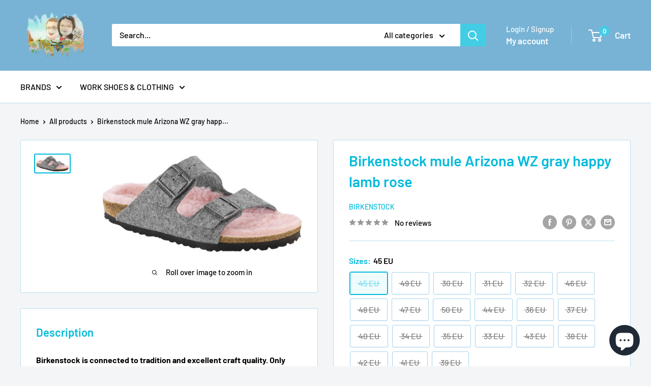

--- FILE ---
content_type: text/javascript; charset=utf-8
request_url: https://sls-bartel-shop.de/products/birkenstock-mule-arizona-wz-gray-happy-lamb-rose.js
body_size: 885
content:
{"id":8338171363592,"title":"Birkenstock mule Arizona WZ gray happy lamb rose","handle":"birkenstock-mule-arizona-wz-gray-happy-lamb-rose","description":"\u003cp\u003e\u003cstrong\u003eBirkenstock is connected to tradition and excellent craft quality. Only best quality materials like natural cork, leather and jute are used for shoes and sandals. Have a nice walk with the unique Birkenstock shoes \u003c\/strong\u003e\u003c\/p\u003e \u003cul\u003e\n\u003cli\u003eItem number:1001889\u003c\/li\u003e\n\u003cli\u003eModel:Arizona\u003c\/li\u003e\n\u003cli\u003eColour:greyhappylambrose\u003c\/li\u003e\n\u003cli\u003eSizes:35 - 43 \u003c\/li\u003e\n\u003cli\u003eWidth:Narrow\u003c\/li\u003e\n\u003cli\u003eMaterial:Wool\u003c\/li\u003e\n\u003cli\u003eOutsole:EVA\u003c\/li\u003e\n\u003cli\u003eCountry of Manufacture:Germany\u003c\/li\u003e\n\u003c\/ul\u003e","published_at":"2023-10-16T04:50:59+02:00","created_at":"2023-10-16T04:51:00+02:00","vendor":"Birkenstock","type":"shoes","tags":[],"price":1000,"price_min":1000,"price_max":1000,"available":false,"price_varies":false,"compare_at_price":null,"compare_at_price_min":0,"compare_at_price_max":0,"compare_at_price_varies":false,"variants":[{"id":44779850596616,"title":"45 EU \/ narrow","option1":"45 EU","option2":"narrow","option3":null,"sku":"1001889_45","requires_shipping":true,"taxable":true,"featured_image":null,"available":false,"name":"Birkenstock mule Arizona WZ gray happy lamb rose - 45 EU \/ narrow","public_title":"45 EU \/ narrow","options":["45 EU","narrow"],"price":1000,"weight":0,"compare_at_price":null,"inventory_management":"shopify","barcode":"0","requires_selling_plan":false,"selling_plan_allocations":[]},{"id":44779850629384,"title":"49 EU \/ narrow","option1":"49 EU","option2":"narrow","option3":null,"sku":"1001889_49","requires_shipping":true,"taxable":true,"featured_image":null,"available":false,"name":"Birkenstock mule Arizona WZ gray happy lamb rose - 49 EU \/ narrow","public_title":"49 EU \/ narrow","options":["49 EU","narrow"],"price":1000,"weight":0,"compare_at_price":null,"inventory_management":"shopify","barcode":"0","requires_selling_plan":false,"selling_plan_allocations":[]},{"id":44779850662152,"title":"30 EU \/ narrow","option1":"30 EU","option2":"narrow","option3":null,"sku":"1001889_30","requires_shipping":true,"taxable":true,"featured_image":null,"available":false,"name":"Birkenstock mule Arizona WZ gray happy lamb rose - 30 EU \/ narrow","public_title":"30 EU \/ narrow","options":["30 EU","narrow"],"price":1000,"weight":0,"compare_at_price":null,"inventory_management":"shopify","barcode":"0","requires_selling_plan":false,"selling_plan_allocations":[]},{"id":44779850694920,"title":"31 EU \/ narrow","option1":"31 EU","option2":"narrow","option3":null,"sku":"1001889_31","requires_shipping":true,"taxable":true,"featured_image":null,"available":false,"name":"Birkenstock mule Arizona WZ gray happy lamb rose - 31 EU \/ narrow","public_title":"31 EU \/ narrow","options":["31 EU","narrow"],"price":1000,"weight":0,"compare_at_price":null,"inventory_management":"shopify","barcode":"0","requires_selling_plan":false,"selling_plan_allocations":[]},{"id":44779850727688,"title":"32 EU \/ narrow","option1":"32 EU","option2":"narrow","option3":null,"sku":"1001889_32","requires_shipping":true,"taxable":true,"featured_image":null,"available":false,"name":"Birkenstock mule Arizona WZ gray happy lamb rose - 32 EU \/ narrow","public_title":"32 EU \/ narrow","options":["32 EU","narrow"],"price":1000,"weight":0,"compare_at_price":null,"inventory_management":"shopify","barcode":"0","requires_selling_plan":false,"selling_plan_allocations":[]},{"id":44779850760456,"title":"46 EU \/ narrow","option1":"46 EU","option2":"narrow","option3":null,"sku":"1001889_46","requires_shipping":true,"taxable":true,"featured_image":null,"available":false,"name":"Birkenstock mule Arizona WZ gray happy lamb rose - 46 EU \/ narrow","public_title":"46 EU \/ narrow","options":["46 EU","narrow"],"price":1000,"weight":0,"compare_at_price":null,"inventory_management":"shopify","barcode":"0","requires_selling_plan":false,"selling_plan_allocations":[]},{"id":44779850793224,"title":"48 EU \/ narrow","option1":"48 EU","option2":"narrow","option3":null,"sku":"1001889_48","requires_shipping":true,"taxable":true,"featured_image":null,"available":false,"name":"Birkenstock mule Arizona WZ gray happy lamb rose - 48 EU \/ narrow","public_title":"48 EU \/ narrow","options":["48 EU","narrow"],"price":1000,"weight":0,"compare_at_price":null,"inventory_management":"shopify","barcode":"0","requires_selling_plan":false,"selling_plan_allocations":[]},{"id":44779850825992,"title":"47 EU \/ narrow","option1":"47 EU","option2":"narrow","option3":null,"sku":"1001889_47","requires_shipping":true,"taxable":true,"featured_image":null,"available":false,"name":"Birkenstock mule Arizona WZ gray happy lamb rose - 47 EU \/ narrow","public_title":"47 EU \/ narrow","options":["47 EU","narrow"],"price":1000,"weight":0,"compare_at_price":null,"inventory_management":"shopify","barcode":"0","requires_selling_plan":false,"selling_plan_allocations":[]},{"id":44779850858760,"title":"50 EU \/ narrow","option1":"50 EU","option2":"narrow","option3":null,"sku":"1001889_50","requires_shipping":true,"taxable":true,"featured_image":null,"available":false,"name":"Birkenstock mule Arizona WZ gray happy lamb rose - 50 EU \/ narrow","public_title":"50 EU \/ narrow","options":["50 EU","narrow"],"price":1000,"weight":0,"compare_at_price":null,"inventory_management":"shopify","barcode":"0","requires_selling_plan":false,"selling_plan_allocations":[]},{"id":44779850891528,"title":"44 EU \/ narrow","option1":"44 EU","option2":"narrow","option3":null,"sku":"1001889_44","requires_shipping":true,"taxable":true,"featured_image":null,"available":false,"name":"Birkenstock mule Arizona WZ gray happy lamb rose - 44 EU \/ narrow","public_title":"44 EU \/ narrow","options":["44 EU","narrow"],"price":1000,"weight":0,"compare_at_price":null,"inventory_management":"shopify","barcode":"0","requires_selling_plan":false,"selling_plan_allocations":[]},{"id":44779850924296,"title":"36 EU \/ narrow","option1":"36 EU","option2":"narrow","option3":null,"sku":"1001889_36","requires_shipping":true,"taxable":true,"featured_image":null,"available":false,"name":"Birkenstock mule Arizona WZ gray happy lamb rose - 36 EU \/ narrow","public_title":"36 EU \/ narrow","options":["36 EU","narrow"],"price":1000,"weight":0,"compare_at_price":null,"inventory_management":"shopify","barcode":"0","requires_selling_plan":false,"selling_plan_allocations":[]},{"id":44779850957064,"title":"37 EU \/ narrow","option1":"37 EU","option2":"narrow","option3":null,"sku":"1001889_37","requires_shipping":true,"taxable":true,"featured_image":null,"available":false,"name":"Birkenstock mule Arizona WZ gray happy lamb rose - 37 EU \/ narrow","public_title":"37 EU \/ narrow","options":["37 EU","narrow"],"price":1000,"weight":0,"compare_at_price":null,"inventory_management":"shopify","barcode":"0","requires_selling_plan":false,"selling_plan_allocations":[]},{"id":44779850989832,"title":"40 EU \/ narrow","option1":"40 EU","option2":"narrow","option3":null,"sku":"1001889_40","requires_shipping":true,"taxable":true,"featured_image":null,"available":false,"name":"Birkenstock mule Arizona WZ gray happy lamb rose - 40 EU \/ narrow","public_title":"40 EU \/ narrow","options":["40 EU","narrow"],"price":1000,"weight":0,"compare_at_price":null,"inventory_management":"shopify","barcode":"0","requires_selling_plan":false,"selling_plan_allocations":[]},{"id":44779851022600,"title":"34 EU \/ narrow","option1":"34 EU","option2":"narrow","option3":null,"sku":"1001889_34","requires_shipping":true,"taxable":true,"featured_image":null,"available":false,"name":"Birkenstock mule Arizona WZ gray happy lamb rose - 34 EU \/ narrow","public_title":"34 EU \/ narrow","options":["34 EU","narrow"],"price":1000,"weight":0,"compare_at_price":null,"inventory_management":"shopify","barcode":"0","requires_selling_plan":false,"selling_plan_allocations":[]},{"id":44779851055368,"title":"35 EU \/ narrow","option1":"35 EU","option2":"narrow","option3":null,"sku":"1001889_35","requires_shipping":true,"taxable":true,"featured_image":null,"available":false,"name":"Birkenstock mule Arizona WZ gray happy lamb rose - 35 EU \/ narrow","public_title":"35 EU \/ narrow","options":["35 EU","narrow"],"price":1000,"weight":0,"compare_at_price":null,"inventory_management":"shopify","barcode":"0","requires_selling_plan":false,"selling_plan_allocations":[]},{"id":44779851088136,"title":"33 EU \/ narrow","option1":"33 EU","option2":"narrow","option3":null,"sku":"1001889_33","requires_shipping":true,"taxable":true,"featured_image":null,"available":false,"name":"Birkenstock mule Arizona WZ gray happy lamb rose - 33 EU \/ narrow","public_title":"33 EU \/ narrow","options":["33 EU","narrow"],"price":1000,"weight":0,"compare_at_price":null,"inventory_management":"shopify","barcode":"0","requires_selling_plan":false,"selling_plan_allocations":[]},{"id":44779851120904,"title":"43 EU \/ narrow","option1":"43 EU","option2":"narrow","option3":null,"sku":"1001889_43","requires_shipping":true,"taxable":true,"featured_image":null,"available":false,"name":"Birkenstock mule Arizona WZ gray happy lamb rose - 43 EU \/ narrow","public_title":"43 EU \/ narrow","options":["43 EU","narrow"],"price":1000,"weight":0,"compare_at_price":null,"inventory_management":"shopify","barcode":"0","requires_selling_plan":false,"selling_plan_allocations":[]},{"id":44779851153672,"title":"38 EU \/ narrow","option1":"38 EU","option2":"narrow","option3":null,"sku":"1001889_38","requires_shipping":true,"taxable":true,"featured_image":null,"available":false,"name":"Birkenstock mule Arizona WZ gray happy lamb rose - 38 EU \/ narrow","public_title":"38 EU \/ narrow","options":["38 EU","narrow"],"price":1000,"weight":0,"compare_at_price":null,"inventory_management":"shopify","barcode":"0","requires_selling_plan":false,"selling_plan_allocations":[]},{"id":44779851186440,"title":"42 EU \/ narrow","option1":"42 EU","option2":"narrow","option3":null,"sku":"1001889_42","requires_shipping":true,"taxable":true,"featured_image":null,"available":false,"name":"Birkenstock mule Arizona WZ gray happy lamb rose - 42 EU \/ narrow","public_title":"42 EU \/ narrow","options":["42 EU","narrow"],"price":1000,"weight":0,"compare_at_price":null,"inventory_management":"shopify","barcode":"0","requires_selling_plan":false,"selling_plan_allocations":[]},{"id":44779851219208,"title":"41 EU \/ narrow","option1":"41 EU","option2":"narrow","option3":null,"sku":"1001889_41","requires_shipping":true,"taxable":true,"featured_image":null,"available":false,"name":"Birkenstock mule Arizona WZ gray happy lamb rose - 41 EU \/ narrow","public_title":"41 EU \/ narrow","options":["41 EU","narrow"],"price":1000,"weight":0,"compare_at_price":null,"inventory_management":"shopify","barcode":"0","requires_selling_plan":false,"selling_plan_allocations":[]},{"id":44779851251976,"title":"39 EU \/ narrow","option1":"39 EU","option2":"narrow","option3":null,"sku":"1001889_39","requires_shipping":true,"taxable":true,"featured_image":null,"available":false,"name":"Birkenstock mule Arizona WZ gray happy lamb rose - 39 EU \/ narrow","public_title":"39 EU \/ narrow","options":["39 EU","narrow"],"price":1000,"weight":0,"compare_at_price":null,"inventory_management":"shopify","barcode":"0","requires_selling_plan":false,"selling_plan_allocations":[]}],"images":["\/\/cdn.shopify.com\/s\/files\/1\/0090\/8820\/4851\/files\/1002099.jpg?v=1697424678"],"featured_image":"\/\/cdn.shopify.com\/s\/files\/1\/0090\/8820\/4851\/files\/1002099.jpg?v=1697424678","options":[{"name":"Sizes","position":1,"values":["45 EU","49 EU","30 EU","31 EU","32 EU","46 EU","48 EU","47 EU","50 EU","44 EU","36 EU","37 EU","40 EU","34 EU","35 EU","33 EU","43 EU","38 EU","42 EU","41 EU","39 EU"]},{"name":"Width","position":2,"values":["narrow"]}],"url":"\/products\/birkenstock-mule-arizona-wz-gray-happy-lamb-rose","media":[{"alt":"Birkenstock mule Arizona WZ gray happy lamb rose - Bartel-Shop","id":38227152109832,"position":1,"preview_image":{"aspect_ratio":2.075,"height":241,"width":500,"src":"https:\/\/cdn.shopify.com\/s\/files\/1\/0090\/8820\/4851\/files\/1002099.jpg?v=1697424678"},"aspect_ratio":2.075,"height":241,"media_type":"image","src":"https:\/\/cdn.shopify.com\/s\/files\/1\/0090\/8820\/4851\/files\/1002099.jpg?v=1697424678","width":500}],"requires_selling_plan":false,"selling_plan_groups":[]}